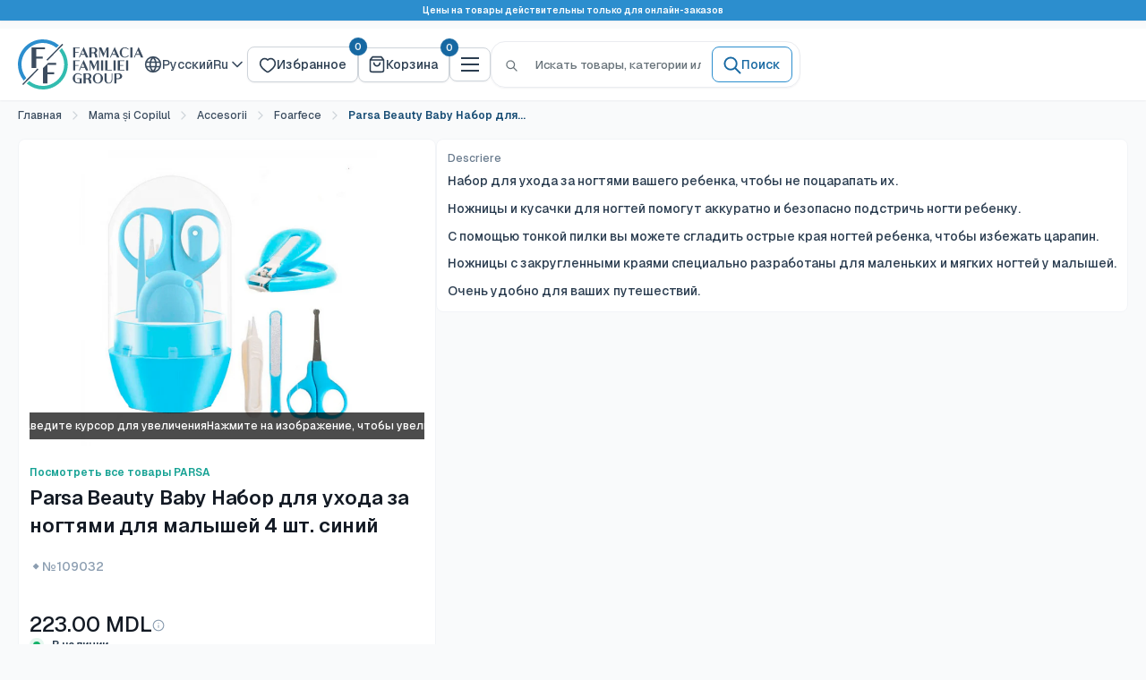

--- FILE ---
content_type: text/html; charset=utf-8
request_url: https://ff.md/ru/search?section_id=sections--19542616277132__side-cart&type=product&q=id%3A7321713836172
body_size: 2860
content:
<div id="shopify-section-sections--19542616277132__side-cart" class="shopify-section shopify-section-group-header-group shopify-section__side-cart"><cos-side-cart data-settings='{&quot;show_cart_notes&quot;:true,&quot;show_shipping_estimator&quot;:false,&quot;show_campaign_message&quot;:false,&quot;campaign_message&quot;:&quot;Закажите на 500 леев и автоматически участвуйте в ежедневном розыгрыше — выиграйте подарочный сертификат на 500 леев!&quot;}' inert>
  <cos-cart class="h100">
    <form method="post" action="/ru/cart" id="mini-cart" class="mini-cart" aria-hidden="true" novalidate="novalidate" data-item-count="0">
      <input type="hidden" name="attributes[collection_products_per_page]" value="">
      <input type="hidden" name="attributes[collection_layout]" value="">
  
      
<div class="mini-cart__inner h100 flex column">
        <div class="mini-cart__header pv-xl ph-cart bb flex justify-between">
          <div class="flex items-baseline gap-md">
            <p class="mini-cart__title f20 fw600 text-secondary-700 mb0">Моя корзина</p></div>
          <button type="button" class="mini-cart__close-button" data-action="close-mini-cart">
    <svg focusable="false" class="icon icon--close " width="20" height="20" viewBox="0 0 20 20" fill="none" role="presentation">
      <path d="M15 5L5 15M5 5L15 15" stroke="currentColor" fill="none" stroke-width="1.66667" stroke-linecap="round" stroke-linejoin="round"/>
    </svg></button>
        </div><div class="mini-cart__content mini-cart__content--empty flex-1 scroll-y flex column">
            
  
            <div class="mini-cart__empty-state h100 center-v">
              <button type="button" class="button button--disabled button--circle mb-xl">
    <svg focusable="false" class="icon icon--cart " width="20" height="20" viewBox="0 0 20 20" fill="none" role="presentation">
     <path d="M4.6 2.2L3.3 3.93334C3.04251 4.27665 2.91377 4.44831 2.91676 4.592C2.91936 4.71704 2.97799 4.8343 3.07646 4.9114C3.18962 5 3.40419 5 3.83333 5H16.1667C16.5958 5 16.8104 5 16.9235 4.9114C17.022 4.8343 17.0806 4.71704 17.0832 4.592C17.0862 4.44831 16.9575 4.27665 16.7 3.93334L15.4 2.2M4.6 2.2C4.74667 2.00445 4.82 1.90667 4.91294 1.83615C4.99525 1.77369 5.08846 1.72709 5.18782 1.69871C5.3 1.66667 5.42222 1.66667 5.66667 1.66667H14.3333C14.5778 1.66667 14.7 1.66667 14.8122 1.69871C14.9115 1.72709 15.0047 1.77369 15.0871 1.83615C15.18 1.90667 15.2533 2.00445 15.4 2.2M4.6 2.2L3.03333 4.28889C2.83545 4.55274 2.73651 4.68466 2.66625 4.82994C2.6039 4.95885 2.55843 5.09527 2.53096 5.2358C2.5 5.39418 2.5 5.55909 2.5 5.88889L2.5 15.6667C2.5 16.6001 2.5 17.0668 2.68166 17.4233C2.84144 17.7369 3.09641 17.9919 3.41002 18.1517C3.76654 18.3333 4.23325 18.3333 5.16667 18.3333L14.8333 18.3333C15.7668 18.3333 16.2335 18.3333 16.59 18.1517C16.9036 17.9919 17.1586 17.7369 17.3183 17.4233C17.5 17.0668 17.5 16.6001 17.5 15.6667V5.88889C17.5 5.55909 17.5 5.39418 17.469 5.2358C17.4416 5.09527 17.3961 4.95886 17.3338 4.82994C17.2635 4.68466 17.1646 4.55274 16.9667 4.28889L15.4 2.2M13.3333 8.33334C13.3333 9.21739 12.9821 10.0652 12.357 10.6904C11.7319 11.3155 10.8841 11.6667 10 11.6667C9.11594 11.6667 8.2681 11.3155 7.64298 10.6904C7.01786 10.0652 6.66667 9.21739 6.66667 8.33334" stroke="currentColor" fill="none" stroke-width="1.66667" stroke-linecap="round" stroke-linejoin="round"/>
    </svg></button>
              <p class="f20 fw600 text-primary-900 mb-md">Ваша корзина пуста</p>
              <p class="mini-cart__empty-state-text f14 fw500 text-quaternary-500 mb-xl">Добавьте товары, необходимые для вашего здоровья и здоровья ваших близких.</p>
  
              <a href="/ru/collections/all" class="button button--primary button--sm">Начать покупки</a>
            </div>
          </div>
  
          <div class="mini-cart__recap justify-self-end ph0" data-section-type="recently-viewed-products">
            <h2 class="section__title heading" style="padding: 0 24px;">Недавно просмотренные</h2><cos-recently-viewed-products data-settings='{ 
    &quot;sectionId&quot;: &quot;sections--19542616277132__side-cart&quot;,
    &quot;ignoreIds&quot;: []
  }' data-section-id="sections--19542616277132__side-cart">  
    <cos-slider 
      class="product-list"
      data-settings='{
  &quot;sectionId&quot;: &quot;sections--19542616277132__side-cart&quot;,
  &quot;sectionType&quot;: &quot;recently-viewed-products&quot;
}'>
      
      <!-- Slider Controls -->
      <div class="cos-slider__controls">
        <button class="cos-slider__button cos-slider__button--prev button button--secondary-gray button--sm" data-scroll="prev" aria-label="Produse anterioare">
          <svg focusable="false" class="icon icon--arrow-left " width="14" height="14" viewBox="0 0 14 14" fill="none">
      <path d="M12.8333 7.00008H1.16663M1.16663 7.00008L6.99996 1.16675M1.16663 7.00008L6.99996 12.8334" stroke="currentColor" fill="none" stroke-width="1.66667" stroke-linecap="round" stroke-linejoin="round"/>
    </svg>
        </button>
        
        <div class="cos-slider__dots"></div>
        
        <button class="cos-slider__button cos-slider__button--next button button--secondary-gray button--sm" data-scroll="next" aria-label="Produse următoare">
          <svg focusable="false" class="icon icon--arrow-right " width="14" height="14" viewBox="0 0 14 14" fill="none">
      <path d="M1.16663 7.00008H12.8333M12.8333 7.00008L6.99996 1.16675M12.8333 7.00008L6.99996 12.8334" stroke="currentColor" fill="none" stroke-width="1.66667" stroke-linecap="round" stroke-linejoin="round"/>
    </svg>
        </button>
      </div>
      
      <!-- Slider Container -->
      <div class="cos-slider">
        <div class="cos-slider__content" data-products-grid><cos-product-item class="product-item  w37 product-item--vertical  " data-product-handle="parsa-beauty-baby-set-ingrijire-unghii-pu-bebelusi-4-buc-albastru" data-settings='{
  &quot;productId&quot;: 7321713836172,
  &quot;productHandle&quot;: &quot;parsa-beauty-baby-set-ingrijire-unghii-pu-bebelusi-4-buc-albastru&quot;,
  &quot;variantId&quot;: 43910767280268,
  &quot;productUrl&quot;: &quot;\/ru\/products\/parsa-beauty-baby-set-ingrijire-unghii-pu-bebelusi-4-buc-albastru?_pos=1\u0026_sid=e307b373a\u0026_ss=r&quot;,
  &quot;imageUrl&quot;: &quot;\/\/ff.md\/cdn\/shop\/files\/109032.jpg?v=1750848369\u0026width=600&quot;,
  &quot;wishlistEnabled&quot;: true,
  &quot;wishlistMessages&quot;: {
    &quot;added&quot;: &quot;Товар добавлен в избранное&quot;,
    &quot;removed&quot;: &quot;Товар удален из избранного&quot;
  },
  &quot;showAddToCart&quot;: true,
  &quot;horizontal&quot;: false,
  &quot;featured&quot;: false,
  &quot;complementary&quot;: false
}'><a href="/ru/products/parsa-beauty-baby-set-ingrijire-unghii-pu-bebelusi-4-buc-albastru?_pos=1&_sid=e307b373a&_ss=r">
      <div class="product-item__image-wrapper">
        <div class="aspect-ratio " style="padding-bottom: 75.0%"><img src="//ff.md/cdn/shop/files/109032.jpg?v=1750848369&amp;width=800" alt="Parsa Beauty Baby Set ingrijire unghii p/u bebelusi 4 buc albastru" srcset="//ff.md/cdn/shop/files/109032.jpg?v=1750848369&amp;width=200 200w, //ff.md/cdn/shop/files/109032.jpg?v=1750848369&amp;width=300 300w, //ff.md/cdn/shop/files/109032.jpg?v=1750848369&amp;width=400 400w, //ff.md/cdn/shop/files/109032.jpg?v=1750848369&amp;width=600 600w, //ff.md/cdn/shop/files/109032.jpg?v=1750848369&amp;width=800 800w" width="800" height="600" loading="lazy" sizes="(max-width: 699px) 100vw, 600px" data-media-id="28531753779340" class="product-item__primary-image"></div></div>
    </a><button class="product-item__wishlist-button button button--secondary-gray button--sm" data-wishlist-toggle="parsa-beauty-baby-set-ingrijire-unghii-pu-bebelusi-4-buc-albastru" aria-pressed="false">
      <span class="visually-hidden">Список желаний</span><svg focusable="false" class="icon icon--favorite " width="20" height="20" viewBox="0 0 20 20" fill="transparent" role="presentation">
      <path d="M13.4259 2.5C16.3611 2.5 18.3333 5.29375 18.3333 7.9C18.3333 13.1781 10.1481 17.5 9.99996 17.5C9.85181 17.5 1.66663 13.1781 1.66663 7.9C1.66663 5.29375 3.63885 2.5 6.57403 2.5C8.25922 2.5 9.36107 3.35312 9.99996 4.10312C10.6388 3.35312 11.7407 2.5 13.4259 2.5Z" stroke="currentColor" stroke-width="1.66667" stroke-linecap="round" stroke-linejoin="round"/>
    </svg></button><div class="product-item__info weight-500">
    <div class="product-item__info-inner"><a class="product-item__vendor link flex wrap gap-xs" href="/ru/collections/parsa">PARSA</a>
<a href="/ru/products/parsa-beauty-baby-set-ingrijire-unghii-pu-bebelusi-4-buc-albastru?_pos=1&_sid=e307b373a&_ss=r" class="product-item__title text--strong link ellipsis-2">Parsa Beauty Baby Набор для ухода за ногтями для малышей 4 шт. синий</a><div class="mb-lg"><span class="product-item__size TODO">150g</span></div><div class="product-item__price-list price-list "><div class="price ">
      <span class="visually-hidden">Цена со скидкой</span>223.00 MDL</div></div>
</div><form method="post" action="/ru/cart/add" id="product_form_id_7321713836172_sections--19542616277132__side-cart" accept-charset="UTF-8" class="product-item__action-list button-stack" enctype="multipart/form-data"><input type="hidden" name="form_type" value="product" /><input type="hidden" name="utf8" value="✓" /><input type="hidden" name="quantity" value="1">
            <input type="hidden" name="id" value="43910767280268">
            

            
<cos-buy-button class="buy-button">
                  <button type="submit" class="product-item__action-button button button--sm w100 button--primary">
    <svg focusable="false" class="icon icon--cart " width="20" height="20" viewBox="0 0 20 20" fill="none" role="presentation">
     <path d="M4.6 2.2L3.3 3.93334C3.04251 4.27665 2.91377 4.44831 2.91676 4.592C2.91936 4.71704 2.97799 4.8343 3.07646 4.9114C3.18962 5 3.40419 5 3.83333 5H16.1667C16.5958 5 16.8104 5 16.9235 4.9114C17.022 4.8343 17.0806 4.71704 17.0832 4.592C17.0862 4.44831 16.9575 4.27665 16.7 3.93334L15.4 2.2M4.6 2.2C4.74667 2.00445 4.82 1.90667 4.91294 1.83615C4.99525 1.77369 5.08846 1.72709 5.18782 1.69871C5.3 1.66667 5.42222 1.66667 5.66667 1.66667H14.3333C14.5778 1.66667 14.7 1.66667 14.8122 1.69871C14.9115 1.72709 15.0047 1.77369 15.0871 1.83615C15.18 1.90667 15.2533 2.00445 15.4 2.2M4.6 2.2L3.03333 4.28889C2.83545 4.55274 2.73651 4.68466 2.66625 4.82994C2.6039 4.95885 2.55843 5.09527 2.53096 5.2358C2.5 5.39418 2.5 5.55909 2.5 5.88889L2.5 15.6667C2.5 16.6001 2.5 17.0668 2.68166 17.4233C2.84144 17.7369 3.09641 17.9919 3.41002 18.1517C3.76654 18.3333 4.23325 18.3333 5.16667 18.3333L14.8333 18.3333C15.7668 18.3333 16.2335 18.3333 16.59 18.1517C16.9036 17.9919 17.1586 17.7369 17.3183 17.4233C17.5 17.0668 17.5 16.6001 17.5 15.6667V5.88889C17.5 5.55909 17.5 5.39418 17.469 5.2358C17.4416 5.09527 17.3961 4.95886 17.3338 4.82994C17.2635 4.68466 17.1646 4.55274 16.9667 4.28889L15.4 2.2M13.3333 8.33334C13.3333 9.21739 12.9821 10.0652 12.357 10.6904C11.7319 11.3155 10.8841 11.6667 10 11.6667C9.11594 11.6667 8.2681 11.3155 7.64298 10.6904C7.01786 10.0652 6.66667 9.21739 6.66667 8.33334" stroke="currentColor" fill="none" stroke-width="1.66667" stroke-linecap="round" stroke-linejoin="round"/>
    </svg>В корзину</button>
                </cos-buy-button>

            
<input type="hidden" name="product-id" value="7321713836172" /><input type="hidden" name="section-id" value="sections--19542616277132__side-cart" /></form></div></cos-product-item>
</div>
      </div>
    </cos-slider>
</cos-recently-viewed-products>

<script type="module" src="//ff.md/cdn/shop/t/57/assets/recently-viewed-products.min.js?v=179272825081840729101765969952" defer></script></div></div>
    </form>
  </cos-cart>
</cos-side-cart>


</div>

--- FILE ---
content_type: text/css
request_url: https://ff.md/cdn/shop/t/57/assets/delivery-info.min.css?v=92440588918203288301758788302
body_size: -316
content:
.delivery-info{display:flex;flex-direction:column;gap:var(--spacing-xl);padding:var(--spacing-xxxl)}.delivery-info__title{font-weight:var(--fw600);font-size:var(--f20);line-height:var(--line-height-normal);color:var(--colors-grays-700);margin:0}.delivery-info__content{display:flex}.delivery-info__item{display:flex;align-items:flex-start;gap:var(--spacing-md)}.delivery-info__map{flex:0 0 auto;width:64px;height:64px;background:#fff;border-radius:var(--radius-sm);display:flex;align-items:center;justify-content:center}.product-block-list{.delivery-info__item{padding:var(--spacing-xl);background:var(--bg-primary);border:1px solid var(--border-secondary);border-radius:var(--radius-md)}.delivery-info__map{background:var(--bg-secondary)}}.delivery-info__map-placeholder{width:100%;height:100%;display:flex;align-items:center;justify-content:center;color:var(--colors-grays-400)}.delivery-info__map-placeholder .icon{width:24px;height:24px}.delivery-info__map-icon{width:100%;height:100%;object-fit:contain;border-radius:var(--radius-sm)}.delivery-info__text{flex:1;display:flex;flex-direction:column;gap:var(--spacing-xs)}.delivery-info__item-title{font-weight:var(--fw600);font-size:var(--f16);line-height:var(--line-height-normal);color:var(--colors-grays-900);margin:0}.delivery-info__item-description{font-weight:var(--fw500);font-size:var(--f14);line-height:var(--line-height-normal);color:var(--colors-grays-700);margin:0}.delivery-info__button .icon{width:20px;height:20px}@media screen and (max-width: 640px){.delivery-info{padding:0;gap:var(--spacing-lg);background:transparent;border:none}.delivery-info__item{gap:var(--spacing-sm)}.product-block-list{.delivery-info__item{padding:var(--spacing-lg)}}.delivery-info__map{width:48px;height:48px}.delivery-info__map-placeholder .icon{width:20px;height:20px}}


--- FILE ---
content_type: text/javascript; charset=utf-8
request_url: https://ff.md/ru/cart.js
body_size: -209
content:
{"token":"838dc59bc2fab6f05edf1a2e3709f5b8","note":null,"attributes":{},"original_total_price":0,"total_price":0,"total_discount":0,"total_weight":0.0,"item_count":0,"items":[],"requires_shipping":false,"currency":"MDL","items_subtotal_price":0,"cart_level_discount_applications":[],"discount_codes":[]}